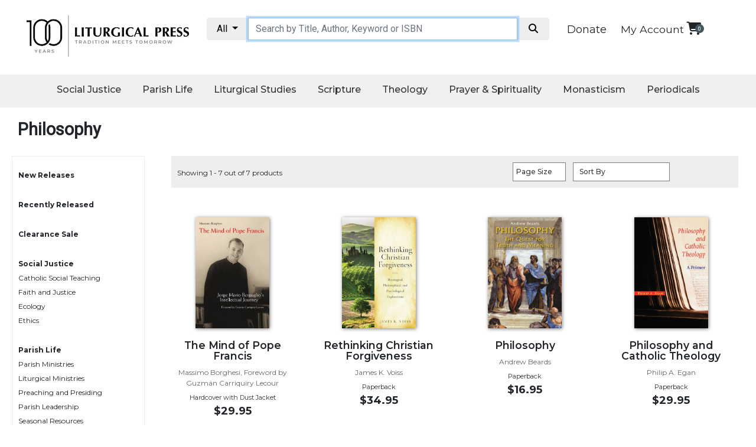

--- FILE ---
content_type: text/html; charset=utf-8
request_url: https://litpress.org/Category/PH/Philosophy
body_size: 23893
content:
<!DOCTYPE html>
<html>
<head>   

        <title>Liturgical Press</title>
            
    <meta name="msvalidate.01" content="2D09CCD4C6E6A04032C581A9D23E9A4C" />
    <link rel="apple-touch-icon" sizes="180x180" href="https://cdnlp.blob.core.windows.net/litpress/images/favicons/apple-touch-icon.png">
    <link rel="icon" type="image/png" href="https://cdnlp.blob.core.windows.net/litpress/images/favicons/favicon-32x32.png" sizes="32x32">
    <link rel="icon" type="image/png" href="https://cdnlp.blob.core.windows.net/litpress/images/favicons/favicon-16x16.png" sizes="16x16">
    <link rel="manifest" href="https://cdnlp.blob.core.windows.net/litpress/images/favicons/manifest.json" type="application/json" crossorigin="anonymous">
    <link rel="mask-icon" href="https://cdnlp.blob.core.windows.net/litpress/images/favicons/safari-pinned-tab.svg" color="#5bbad5">
    <link rel="shortcut icon" href="https://cdnlp.blob.core.windows.net/litpress/images/favicons/favicon.ico">
    <meta name="msapplication-config" content="https://cdnlp.blob.core.windows.net/litpress/images/favicons/browserconfig.xml">
    <meta name="theme-color" content="#ffffff">
    <meta http-equiv="content-type" content="text/html; charset=utf-8" /> 
    <meta name="viewport" content="width=device-width, initial-scale=1.0" />

    
    <!-- Google Tag Manager -->
    <script>
(function(w,d,s,l,i){w[l]=w[l]||[];w[l].push({'gtm.start':
new Date().getTime(),event:'gtm.js'});var f=d.getElementsByTagName(s)[0],
j=d.createElement(s),dl=l!='dataLayer'?'&l='+l:'';j.async=true;j.src=
'https://www.googletagmanager.com/gtm.js?id='+i+dl;f.parentNode.insertBefore(j,f);
})(window,document,'script','dataLayer','GTM-WZBBZFV');</script>
    <!-- End Google Tag Manager -->


    <link href="/bundles/lpcss?v=RWKg1a2Ce9Q4LJYgBrvCJQ0HgUcIdiObFtZ04zIz6do1" rel="stylesheet"/>

    <script src="/bundles/lpscripts?v=G4z4U0PIBFvaMr7AaI0GNdrJSjjnAukucPFC5mdpEUM1"></script>

    

    

        <meta name="Description" content="Philosophy Books to Buy Online from Liturgical Press" />
        <link rel="canonical" href="https://litpress.org/Category/PH/Philosophy" />


    

    <!-- Facebook Pixel Code -->
    
    <!-- End Facebook Pixel Code -->
</head>

<body>
<!-- Google Tag Manager (noscript) -->
<noscript><iframe src='https://www.googletagmanager.com/ns.html?id=GTM-WZBBZFV'
height="0" width="0" style="display:none;visibility:hidden"></iframe></noscript>
<!-- End Google Tag Manager (noscript) -->



<link href="https://litpress.org/bundles/lpcss?v=RWKg1a2Ce9Q4LJYgBrvCJQ0HgUcIdiObFtZ04zIz6do1" rel="stylesheet" />

<link href='https://maxcdn.bootstrapcdn.com/bootstrap/4.0.0/css/bootstrap.min.css' rel='stylesheet' />


<script src="https://cdnjs.cloudflare.com/ajax/libs/popper.js/1.11.0/umd/popper.min.js" integrity="sha384-b/U6ypiBEHpOf/4+1nzFpr53nxSS+GLCkfwBdFNTxtclqqenISfwAzpKaMNFNmj4" crossorigin="anonymous"></script>
<script src='https://cdnjs.cloudflare.com/ajax/libs/twitter-bootstrap/4.0.0/js/bootstrap.min.js'></script>


<link rel="preconnect" href="https://fonts.googleapis.com">
<link rel="preconnect" href="https://fonts.gstatic.com" crossorigin>
<link href="https://fonts.googleapis.com/css2?family=Montserrat:ital,wght@0,100;0,200;0,300;0,400;0,500;0,600;0,700;0,800;0,900;1,100;1,200;1,300;1,400;1,500;1,600;1,700;1,800;1,900&family=Noto+Sans:ital,wght@0,400;0,700;1,400;1,700&family=Roboto&display=swap" rel="stylesheet">


<link href='https://stackpath.bootstrapcdn.com/font-awesome/4.7.0/css/font-awesome.min.css' rel='stylesheet' />

<link href="https://cdnjs.cloudflare.com/ajax/libs/font-awesome/6.7.2/css/all.min.css" rel='stylesheet' />

<style>
    .monty {
        font-family: 'Montserrat';
    }

    .robo {
        font-family: 'Roboto';
    }

    .bg_lpred {
        background-color: #8A181D;
    }

    .fg_white {
        color: white;
    }

    .tac {
        text-align: center;
    }

    .tar {
        text-align: right;
    }

    .tal {
        text-align: left;
    }

    .bolded {
        font-weight: bold;
    }


    #announcement_bar {
        padding: 12px;
        font-size: 14px;
        position: relative;
        box-sizing: border-box;
    }

    .sect21 {
        width: 100%;
        margin: 0 auto;
        max-width: 1240px;
        clear: both;
        box-sizing: border-box;
        padding: 20px 0px 20px 0px;
    }

    .container {
        max-width: 1220px;
    }


    a {
        font-size: 1.1rem;
        color: #343a40;
    }

        a.cart:hover {
            text-decoration: none;
            color: #d60e96;
        }

        a.cart .cart-basket {
            font-size: .6rem;
            position: absolute;
            top: -6px;
            right: -5px;
            width: 15px;
            height: 15px;
            color: #fff;
            background-color: #418deb;
            border-radius: 50%;
            vertical-align: middle;
        }

    #catContainer {
        width: 225px;
        float: left;
        padding: 10px;
        border: 1px solid #eee;
        line-height: 2;
    }

        #catContainer b {
            display: inline-block;
            margin-top: 10px;
        }

    .hdcol {
        padding-left: 20px;
        padding-bottom: 20px;
        padding-right: 20px;
        margin-top: 20px;
    }

        .hdcol h2 {
            font-size: 24px;
        }

    .colImg {
        height: 200px;
        display: block;
        margin: 0 auto 10px auto;
    }

    .titles_row {
        border-bottom: 1px solid #eee;
        font-size: 14px;
        text-align: center;
        padding-bottom: 30px;
    }

    .salink {
        color: inherit;
        text-decoration: underline;
        font-size: 14px;
        display: inline-block;
        margin-top: 20px;
    }

    .topArea .col-12 {
        padding: 10px 15px;
    }


    @media screen and (max-width:600px) {
        #catContainer {
            display: none;
        }
    }

    #searchInput {
        max-width: unset !important;
        padding: .375rem .75rem !important;
        font-size: 1rem !important;
        height: auto !important
    }
</style>



<link rel="stylesheet" href="https://cdnlp.blob.core.windows.net/litpress/sitecssnscripts/swiper.css" />

<style>
    .jumbotron {
        margin-top: 20px;
    }

    .swiper {
        width: 100%;
        height: 100%;
    }

    .swiper-slide {
        text-align: center;
        font-size: 18px;
        background: #fff;
        /* Center slide text vertically */
        display: -webkit-box;
        display: -ms-flexbox;
        display: -webkit-flex;
        display: flex;
        -webkit-box-pack: center;
        -ms-flex-pack: center;
        -webkit-justify-content: center;
        justify-content: center;
        -webkit-box-align: center;
        -ms-flex-align: center;
        -webkit-align-items: center;
        align-items: center;
    }

        .swiper-slide img {
            display: block;
            width: 100%;
            height: 100%;
            object-fit: cover;
        }
</style>







<!--
        <link rel="stylesheet" href="https://cdn.jsdelivr.net/npm/bootstrap@5.1.1/dist/css/bootstrap.min.css" integrity="sha384-F3w7mX95PdgyTmZZMECAngseQB83DfGTowi0iMjiWaeVhAn4FJkqJByhZMI3AhiU" crossorigin="anonymous">
    <link href="fa/css/all.css" rel="stylesheet">
-->



<style>
    .bar1, .bar2, .bar3 {
        background-color: #333;
    }

    #nav_wrap {
    }

    #logoMobile {
    }

    #cartMobile {
    }

    #searchMobile {
        display: none;
    }

    #topBarMobile {
        display: none;
        flex-direction: row;
        flex-wrap: nowrap;
        justify-content: space-between;
        padding: 10px;
    }

    @media screen and (max-width: 890px) {
        .navicon {
            display: inline-block;
        }

        #topBarMobile {
            display: flex;
        }

        #searchMobile {
            display: block;
        }

        #myTopnav {
            display: none;
        }

        #deskNav {
            display: none;
        }
    }
</style>

<!--top area mobile-->
<div id="topBarMobile">
    <div id="nav_wrap">
        <div class="navicon">
            <div class="bar1"></div>
            <div class="bar2"></div>
            <div class="bar3"></div>
        </div>
    </div>

    <div id="logoMobile">
        <a href="/Home"><img loading="lazy" src='https://cdnlp.blob.core.windows.net/litpress/images/layout/logo100.jpg' style='width:100%;max-width:250px;padding-top:5px' alt="Liturgical Press" /></a>
    </div>

    <div id="cartMobile" style="padding-top:10px;padding-right:10px;text-align:right"> 
        <div id="donateWrapM" style="display:block">
            <a class="monty" style="margin-right:20px;padding-top:0px;padding-bottom:1px;font-size:18px;color:inherit" href="/Donate">Donate</a>
        </div>
        <a href="/Cart" class="cart position-relative d-inline-flex" style="margin-right:41px;" aria-label="View your shopping cart">
            <i class="fas fa fa-shopping-cart fa-lg"></i>
            <span id="cbm" class="cart-basket d-flex align-items-center justify-content-center" style="background-color:#435760">
                <script>
                    $(document).ready(function () {
                        $('#cbm').text($('#cbd').text());
                    });
                </script>
            </span>
        </a>

    </div>
</div>

<div id="searchMobile" style="padding:12px;">
    <div class="container ctSearchMB">
        <div class="row">
            <div class="col-12">
                <div class="input-group">
                    <div class="input-group-btn search-panelMB">
                        <button type="button" class="btn btn-default dropdown-toggle" data-toggle="dropdown" style="background:#eee;color:black;">
                            <span id="search_conceptMB">All</span> <span class="caret"></span>
                        </button>
                        <ul class="dropdown-menu scrollable-dropdown" role="menu">
                            <li id="s_allMB"><a filter='' href="#">All</a></li>
                            <li id="s_tdMB"><a filter='TD' href="#">Give Us This Day</a></li>
                            <li id="s_lrMB"><a filter='LR' href="#">Little Rock Scripture</a></li>
                            <li id="s_musicMB"><a filter='music' href="#">Music</a></li>
                            <li id="s_spMB"><a filter='SP' href="#">Spanish</a></li>
                            <li id="s_sjbMB"><a filter='SJB' href="#">The Saint John's Bible</a></li>
                            <li id="s_cpMB"><a filter='CP' href="#">Cistercian</a></li>
                            <li id="s_wcsMB"><a filter='WCS' href="#">Wisdom Commentary</a></li>
                            <li id="s_onsaleMB"><a filter='onsale' href="#">On Sale</a></li>

                        </ul>
                    </div>
                    <input type="hidden" name="search_paramMB" value="all" id="search_paramMB">
                    <input type="text" class="form-control" name="xMB" id="searchInputMB" placeholder="Search by Title, Author, Keyword or ISBN" style="margin-top:0px">
                    <span class="input-group-btn">
                        <button style="background:#eee;color:black" id='searchBtnMB' class="btn btn-default" type="button" data-href='/Products/Search?query=queryValue&amp;filter=filterValue'>
                            <i class="fa fa-search fa-fw"></i>
                        </button>
                    </span>
                </div>
            </div>
        </div>
    </div>
</div>

<!--end top area mobile-->




<style>
    .bar1, .bar2, .bar3 {
        height: 3px;
        margin-top: 11px;
        margin-bottom: 12px;
    }

    .navmb {
        text-align: center;
    }

        .navmb:after {
            content: '';
            display: block;
            margin: 20px auto;
            width: 60%;
            height: 1px;
            border-bottom: 1px solid #ccc;
        }

    #mbsubmenu {
        width: 95%;
        margin: 0 auto;
        padding-top: 20px;
        padding-bottom: 20px;
    }

        #mbsubmenu .navmb {
            color: white !important;
        }

            #mbsubmenu .navmb:after {
                border-bottom: 1px solid #333;
            }

    .navlink {
        margin: 0px 0px 10px 10px !important;
    }
</style>



<div id="mySidenav" class="sidenav bg_white fg_charcoal monty" style="box-shadow:0 0 10px #333">
    <a class="navlink" href='/MyAccount'>My Account</a>
    <br />

    <div class="navLinkHead" style="margin-left:10px;font-weight:bold;font-size:22px">Social Justice</div>
    <a class="navlink" href='/Category/CSTE/catholic-social-teaching'>Catholic Social Teaching </a>
    <a class="navlink" href='/Category/JUFA/faith-and-justice'>Faith and Justice</a>
    <a class="navlink" href="/Category/ECOL/ecology">Ecology</a>
    <a class="navlink" href='/Category/ETHI/ethics'>Ethics</a>


    <div class="navLinkHead" style="margin-left:10px;font-weight:bold;font-size:22px">Parish Life</div>
    <a class='navlink' href='/Category/PMIN/parish-ministries'>Parish Ministries</a>
    <a class='navlink' href='/Category/LMIN/liturgical-ministries'>Liturgical Ministries</a>
    <a class='navlink' href='/Category/PANP/preaching-and-presiding'>Preaching and Presiding</a>
    <a class='navlink' href='/Category/PARL/parish-leadership'>Parish Leadership</a>
    <a class='navlink' href='/Category/SEAR/seasonal-resources'>Seasonal Resources</a>
    <a class='navlink' href='/Category/LRE/worship-resources'>Worship Resources</a>
    <a class='navlink' href='/Category/SACP/sacramental-preparation'>Sacramental Preparation</a>
    <a class='navlink' href='/Category/RITB/ritual-books'>Ritual Books</a>
    <a class='navlink' href='/Music'>Music</a>


    <div class="navLinkHead" style="margin-left:10px;font-weight:bold;font-size:22px">Liturgical Studies</div>
    <a class='navlink' href='/Category/LITT/liturgical-theology'>Liturgical Theology</a>
    <a class='navlink' href='/Category/LITC/liturgy-of-the-church'>The Liturgy of the Church</a>
    <a class='navlink' href="/Category/LISA/liturgy-and-sacraments">Liturgy and Sacraments</a>
    <a class='navlink' href='/Category/LITH/liturgy-in-history'>Liturgy in History</a>



    <div class="navLinkHead" style="margin-left:10px;font-weight:bold;font-size:22px">
        Scripture
        <!--<i class="fa fa-caret-down"></i>-->
    </div>
    <a class='navlink' href="/Category/BISP/biblical-spirituality">Biblical Spirituality</a>
    <a class='navlink' href="/Category/OTS/old-testament-scholarship">Old Testament Scholarship</a>
    <a class='navlink' href="/Category/NTS/new-testament-scholarship">New Testament Scholarship</a>
    <a class='navlink' href="/wisdom-commentary-series">Wisdom Commentary</a>
    <a class='navlink' href="/little-rock-scripture-study">Little Rock Scripture Study</a>
    <a class='navlink' href="/SJB">The Saint John's Bible</a>


    <div class="navLinkHead" style="margin-left:10px;font-weight:bold;font-size:22px">
        Theology
        <!--<i class="fa fa-caret-down"></i>-->
    </div>
    <a class='navlink' href="/Category/ECC/ecclesiology-and-ecumenism">Ecclesiology and Ecumenism</a>
    <a class='navlink' href="/Category/CHCU/church-and-culture">Church and Culture</a>
    <a class='navlink' href="/Category/SACT/sacramental-theology">Sacramental Theology </a>
    <a class='navlink' href="/Category/SYST/Systematic-Theology">Systematic Theology </a>
    <a class='navlink' href="/Category/HIST/Theology-in-History">Theology in History</a>
    <a class='navlink' href="/Category/ATA/Aesthetics-and-the-Arts">Aesthetics and the Arts</a>


    <div class="navLinkHead" style="margin-left:10px;font-weight:bold;font-size:22px">
        Prayer & Spirituality
        <!--<i class="fa fa-caret-down"></i>-->
    </div>
    <a class='navlink' href="/Category/P/prayer">Prayer</a>
    <a class='navlink' href="/Category/LOTH/Liturgy-of-the-Hours">
        Liturgy of the Hours
    </a>
    <a class='navlink' href="/Category/SPI/Spirituality">Spirituality</a>
    <a class='navlink' href="/Category/BH/Biography-Hagiography">Biography/Hagiography </a>
    <a class='navlink' href="/Category/DR/daily-reflections">Daily Reflections</a>
    <a class='navlink' href="/Category/SDC/spiritual-direction-counseling">Spiritual Direction/Counseling</a>
    <a class='navlink' href="https://giveusthisday.org" target="_blank" rel="nofollow"><i>Give Us This Day</i></a>


    <div class="navLinkHead" style="margin-left:10px;font-weight:bold;font-size:22px">
        Monasticism
        <!--<i class="fa fa-caret-down"></i>-->
    </div>
    <a class='navlink' href="/Category/B/Benedictine-Spirituality">Benedictine Spirituality </a>
    <a class='navlink' href="/CP">Cistercian </a>
    <a class='navlink' href="/Category/ROSB/rule-of-saint-benedict-and-other-rules">Rule of Saint Benedict and Other Rules</a>
    <a class='navlink' href="/Category/LEDI/lectio-divina">Lectio Divina</a>
    <a class='navlink' href="/Category/MOST/monastic-studies">Monastic Studies</a>
    <a class='navlink' href="/Category/S-MID/monastic-interreligious-dialogue">Monastic Interreligious Dialogue</a>
    <a class='navlink' href="/Category/OBL/oblates">Oblates</a>
    <a class='navlink' href="/Category/MOIH/monasticism-in-history">Monasticism in History</a>
    <a class='navlink' href="/Category/THME/thomas-merton">Thomas Merton</a>
    <a class='navlink' href="/Category/RLD/religious-life-discipleship">Religious Life/Discipleship</a>




    <div class="navLinkHead" style="margin-left:10px;font-weight:bold;font-size:22px">
        Periodicals
        <!--<i class="fa fa-caret-down"></i>-->
    </div>
    <a class='navlink' href="https://giveusthisday.org" target="_blank" rel="nofollow"><i>Give Us This Day</i></a>
    <a class='navlink' href="http://journalworship.org" target="_blank" rel="nofollow"><i>Worship</i></a>
    <a class='navlink' href="https://thebibletoday.org" target="_blank" rel="nofollow"><i>The Bible Today</i></a>

    <a class='navlink' href="https://cistercian-studies-quarterly.org/" target="_blank" rel="nofollow"><i>Cistercian Studies Quarterly</i></a>
    <a class='navlink' href="/loose-leaf-lectionary/index"><i>Loose-Leaf Lectionary</i></a>
    <a class="navlink" href="/Missals-For-Mass/Index"><i>Celebrating the Eucharist</i></a>
    <a class='navlink' href="/Bulletins/Index">Bulletins</a>

</div>




<script>
    $(document).ready(function () {
        //MOBILE NAV EVENTS
        $('.navicon').click(function () {
            $('#mySidenav').toggleClass('navopen');
            $(this).toggleClass('change');
        });
    });

    $(window).resize(function () {
        if ($('.navicon').css('display') == 'none') {
            $('#mySidenav').removeClass('navopen');
            $('.navicon').removeClass('change');
        }
    });
</script>

<style>
    ul.dropdown-menu li a {
        color: inherit
    }
</style>



<!--logo and search section-->
<div class='sect21' id="deskNav">
    <div class="container topArea">
        <div class="row">
            <div class="col-12 col-lg-3 col-md-3">
                <a href="/Home"><img loading="lazy" src='https://cdnlp.blob.core.windows.net/litpress/images/layout/logo100.jpg' style='width:100%;max-width:300px;margin-top:-4px' alt="Liturgical Press" /></a>
            </div>


            <div class="col-lg-6 col-12 col-md-6" style="padding:0">
                <div class="container ctSearch">
                    <div class="row">
                        <div class="col-12">
                            <div class="input-group">
                                <div class="input-group-btn search-panel">
                                    <button type="button" class="btn btn-default dropdown-toggle" data-toggle="dropdown" style="background:#eee;color:black;">
                                        <span id="search_concept">All</span> <span class="caret"></span>
                                    </button>
                                    <ul class="dropdown-menu scrollable-dropdown" role="menu">
                                        <li id="s_all"><a filter='' href="#">All</a></li>
                                        <li id="s_td"><a filter='TD' href="#">Give Us This Day</a></li>
                                        <li id="s_lr"><a filter='LR' href="#">Little Rock Scripture</a></li>
                                        <li id="s_music"><a filter='music' href="#">Music</a></li>
                                        <li id="s_sp"><a filter='SP' href="#">Spanish</a></li>
                                        <li id="s_sjb"><a filter='SJB' href="#">The Saint John's Bible</a></li>
                                        <li id="s_cp"><a filter='CP' href="#">Cistercian</a></li>
                                        <li id="s_wcs"><a filter='WCS' href="#">Wisdom Commentary</a></li>
                                        <li id="s_onsale"><a filter='onsale' href="#">On Sale</a></li>
                                    </ul>
                                </div>
                                <input type="hidden" name="search_param" value="all" id="search_param">
                                <input type="text" class="form-control" name="x" id="searchInput" placeholder="Search by Title, Author, Keyword or ISBN" style="margin-top:0px;">
                                <span class="input-group-btn">
                                    <button style="background:#eee;color:black" id='searchBtn' class="btn btn-default" type="button" data-href='/Products/Search?query=queryValue&amp;filter=filterValue'>
                                        <i class="fa fa-search fa-fw"></i>
                                    </button>
                                </span>
                            </div>
                        </div>
                    </div>
                </div>
            </div>


            <style>
                .cart, .headerLink {
                    color: inherit;
                }

                    .cart:hover, .fa-shopping-cart:hover, .cart-basket:hover {
                        color: #8A181D !important;
                    }
            </style>
            <div class="col-lg-3 col-12 col-md-3 tar-sm-l">
                <div id="cartInfo">
                            <div id="donateWrap" style="display:inline-block;margin-top:7px">
                                <a class="monty" style="color:inherit;margin-right:20px;padding-top:0px;padding-bottom:1px;font-size:18px;" href="/Donate">Donate</a>
                            </div>

                    <span class='monty' style='font-size:14px'><a class="headerLink" href="/MyAccount">My Account</a></span>

                    <a href="/Cart" class="cart position-relative d-inline-flex" aria-label="View your shopping cart">
                        <i class="fas fa fa-shopping-cart fa-lg"></i>
                        <span id="cbd" class="cart-basket d-flex align-items-center justify-content-center" style="background-color:#435760">
0
                        </span>
                    </a>
                </div>


            </div>
        </div>
    </div>
</div>

<script>
    $(document).ready(function (e) {
        $('.search-panel .dropdown-menu').find('a').click(function (e) {
            e.preventDefault();
            var param = $(this).attr("href").replace("#", "");
            var concept = $(this).text();
            var filter = $(this).attr('filter');
            //alert(filter);
            $('.search-panel span#search_concept').text(concept);
            $('.input-group #search_param').val(filter);
        });
    });

    $(document).ready(function (e) {
        $('.search-panelMB .dropdown-menu').find('a').click(function (e) {
            e.preventDefault();
            var param = $(this).attr("href").replace("#", "");
            var concept = $(this).text();
            var filter = $(this).attr('filter');
            //alert(filter);
            $('.search-panelMB span#search_conceptMB').text(concept);
            $('.input-group #search_paramMB').val(filter);
        });
    });
</script>

<script>
    function navFunction() {
        var x = document.getElementById("myTopnav");
        if (x.className === "topnav") {
            x.className += " responsive";
        } else {
            x.className = "topnav";
        }
    }

    function SetSearchFilter(f) {
        f = f.toLowerCase();

        var selector = '#s_' + f;
        var MBSelector = '#s_' + f + 'MB';

        $('#search_concept').html("Little Rock Scripture");
        $('#search_param').val("LR");
        $('#search_paramMB').val("LR");
        $('#s_lr').insertBefore('#s_all');

        $('#search_conceptMB').html("Little Rock Scripture");
        $('#search_paramMB').val("LR");
        $('#s_lrMB').insertBefore('#s_allMB');

        if (f == "" || f == "all") {
            $('#search_concept').html("All");
            $('#search_conceptMB').html("All");
            $('#search_param').val("All");
            $('#search_paramMB').val("All");
        }
        else if (f == "td") {
            $('#search_concept').html("Give Us This Day");
            $('#search_conceptMB').html("Give Us This Day");
            $('#search_param').val("TD");
            $('#search_paramMB').val("TD");
        }
        else if (f == "lr") {
            $('#search_concept').html("Little Rock Scripture");
            $('#search_conceptMB').html("Little Rock Scripture");
            $('#search_param').val("LR");
            $('#search_paramMB').val("LR");
        }
        else if (f == "sp") {
            $('#search_concept').html("Spanish");
            $('#search_conceptMB').html("Spanish");
            $('#search_param').val("SP");
            $('#search_paramMB').val("SP");
        }
        else if (f == "cp") {
            $('#search_concept').html("Cistercian");
            $('#search_conceptMB').html("Cistercian");
            $('#search_param').val("CP");
            $('#search_paramMB').val("CP");
        }
        else if (f == "onsale") {
            $('#search_concept').html("On Sale");
            $('#search_conceptMB').html("On Sale");
            $('#search_param').val("onsale");
            $('#search_paramMB').val("onsale");
        }
        else if (f == "music") {
            $('#search_concept').html("Music");
            $('#search_conceptMB').html("Music");
            $('#search_param').val("music");
            $('#search_paramMB').val("music");
        }
        else if (f == "wcs") {
            $('#search_concept').html("Wisdom Commentary");
            $('#search_conceptMB').html("Wisdom Commentary");
            $('#search_param').val("WCS");
            $('#search_paramMB').val("WCS");
        }
        else {
            $('#search_concept').html("All");
            $('#search_conceptMB').html("All");
        }
    }

    function GetCurrentSiteSearch() {
        var loc = window.location.href.toLowerCase();

        if (loc.includes("litpress.org/lr") || loc.includes("devsmm.com/lr") || loc.includes("litpress.org/little-rock") || loc.includes("devsmm.com/little-rock")) {
            return "LR";
        }
        else if (loc.includes("litpress.org/cp") || loc.includes("devsmm.com/cp") || loc.includes("litpress.org/cistercian-pu") || loc.includes("devsmm.com/cistercian-pu")) {
            return "CP";
        }
        else if ((loc.includes("litpress.org/wcs") || loc.includes("devsmm.com/wcs") || loc.includes("litpress.org/wisdom-com") || loc.includes("devsmm.com/wisdom-com"))) {
            return "WCS";
        }
        else if ((loc.includes("litpress.org/sjb") || loc.includes("devsmm.com/sjb") || loc.includes("litpress.org/the-saint-j") || loc.includes("devsmm.com/the-saint-j"))) {
            return "SJB";
        }
        else if ((loc.includes("litpress.org/music") || loc.includes("devsmm.com/music"))) {
            return "music";
        }
        else if ((loc.includes("litpress.org/spanish") || loc.includes("devsmm.com/spanish"))) {
            return "SP";
        }
        else {
            return "";
        }
    }

    $(document).ready(function () {
        $('#searchBtn').click(function () {
            var value = $("#searchInput").val().trim();
            if (value == "" || value == null)
                return;

            var filter = "";

            filter = $('.input-group #search_param').val();

            location.href = $(this).attr('data-href').replace("queryValue", value.toLowerCase()).replace("filterValue", filter);
        });

        var curUrlLocation = window.location.href;

        if (curUrlLocation.toLowerCase().includes("products/search")) {
            var urlParamsS;
            (window.onpopstate = function () {
                var match,
                    pl = /\+/g,  // Regex for replacing addition symbol with a space
                    search = /([^&=]+)=?([^&]*)/g,
                    decode = function (s) { return decodeURIComponent(s.replace(pl, " ")); },
                    query = window.location.search.substring(1);

                urlParamsS = {};
                while (match = search.exec(query))
                    urlParamsS[decode(match[1])] = decode(match[2]);
            })();

            if ("filter" in urlParamsS) {
                var sFilter = urlParamsS['filter'];

                SetSearchFilter(sFilter);
            }
        }
        else {
            var curSite = GetCurrentSiteSearch();

            if (curSite == "LR") {
                $('#search_concept').html("Little Rock Scripture");
                $('#search_param').val("LR");
                $('#s_lr').insertBefore('#s_all');

                $('#search_conceptMB').html("Little Rock Scripture");
                $('#search_paramMB').val("LR");
                $('#s_lrMB').insertBefore('#s_allMB');
            }
            else if (curSite == "CP") {
                $('#search_concept').html("Cistercian");
                $('#search_param').val("CP");
                $('#s_cp').insertBefore('#s_all');

                $('#search_conceptMB').html("Cistercian");
                $('#search_paramMB').val("CP");
                $('#s_cpMB').insertBefore('#s_allMB');
            }
            else if (curSite == "WCS") {
                $('#search_concept').html("Wisdom Commentary");
                $('#search_param').val("WCS");
                $('#s_wcs').insertBefore('#s_all');

                $('#search_conceptMB').html("Wisdom Commentary");
                $('#search_paramMB').val("WCS");
                $('#s_wcsMB').insertBefore('#s_allMB');
            }
            else if (curSite == "SJB") {
                $('#search_concept').html("Saint Johns Bible");
                $('#search_param').val("SJB");
                $('#s_sjb').insertBefore('#s_all');

                $('#search_conceptMB').html("Saint Johns Bible");
                $('#search_paramMB').val("SJB");
                $('#s_sjbMB').insertBefore('#s_allMB');
            }
            else if (curSite == "music") {
                $('#search_concept').html("Music");
                $('#search_param').val("music");
                $('#s_music').insertBefore('#s_all');

                $('#search_conceptMB').html("Music");
                $('#search_paramMB').val("music");
                $('#s_musicMB').insertBefore('#s_allMB');
            }
            else if (curSite == "SP") {
                $('#search_concept').html("Spanish");
                $('#search_param').val("SP");
                $('#s_sp').insertBefore('#s_all');

                $('#search_conceptMB').html("Spanish");
                $('#search_paramMB').val("SP");
                $('#s_spMB').insertBefore('#s_SPMB');
            }
        }


        $('#searchInput').keydown(function (e) {
            $(this).css('font-style', 'normal');

            if (e.keyCode == 13) {
                if ($(this).val().trim() != '') {
                    $('#searchBtn').click();
                }
            }
        });

        $('#searchBtnMB').click(function () {
            var value = $("#searchInputMB").val().trim();
            if (value == "" || value == null)
                return;

            var filter = "";

            filter = $('.input-group #search_paramMB').val();

            location.href = $(this).attr('data-href').replace("queryValue", value).replace("filterValue", filter);

            location.href = $(this).attr('data-href').replace("queryValue", value).replace("filterValue", filter);
        });

        $('#searchInputMB').keydown(function (e) {
            $(this).css('font-style', 'normal');

            if (e.keyCode == 13) {
                if ($(this).val().trim() != '') {
                    $('#searchBtnMB').click();
                }
            }
        });
    })
</script>

<style>
    ul.dropdown-menu li {
        padding: 5px 10px 5px 10px;
    }

        ul.dropdown-menu li a {
            font-size: 13px;
        }

    .scrollable-dropdown {
        height: auto;
        overflow-x: hidden;
    }
</style>



<script>

    $(document).ready(function () {
        $('.drop_nb_btn').click(function () {
            //alert();
            $(this).next('.drop_nb_down-content').toggle();
        });
    });
</script>



<!--DD Nav bar-->
<style>
    .topnav {
        background-color: #F0F0F0; /* #DFDFDF;*/
        box-sizing: border-box;
        text-align: center;
        margin: 0 auto;
        min-height: 56px;
        height: auto;
    }

        .topnav * {
            font-family: 'Montserrat';
        }

        .topnav a {
            display: inline-block;
            color: #333;
            text-align: center;
            padding: 14px 16px;
            text-decoration: none;
            font-size: 16px;
            box-sizing: border-box;
            font-weight: 500;
            transition: 0.3s;
        }

        .topnav .icon {
            display: none;
        }

    .drop_nb_btn {
        display: inline-block;
    }

    .drop_nb_down {
        display: inline-block;
        transition: 0.3s;
    }


        .drop_nb_down .drop_nb_btn {
            font-size: 16px;
            border: none;
            outline: none;
            color: #333;
            padding: 14px 16px;
            background-color: inherit;
            font-family: inherit;
            font-weight: 500;
            text-align: center;
            transition: 0.3s;
        }

    .drop_nb_down-content {
        display: none;
        position: absolute;
        background-color: #F0F0F0;
        min-width: 160px;
        z-index: 999999;
        transition: 0.3s;
    }

        .drop_nb_down-content a {
            float: none;
            color: black;
            padding: 12px 16px;
            text-decoration: none;
            display: block;
            text-align: left;
            font-weight: 400;
            font-size: 13px;
            transition: 0.3s;
        }

    .topnav a:hover {
        text-decoration: none;
    }

    .topnav a:hover, .drop_nb_down:hover .drop_nb_btn {
        color: #8A181D;
        border-bottom: 3px solid #8A181D;
    }

    .drop_nb_down-content a:hover {
        color: #8A181D;
        border: none;
        background: #DFDFDF;
    }


    @media screen and (min-width:891px) {
        .drop_nb_down:hover .drop_nb_down-content {
            display: block;
        }
    }




    @media screen and (max-width: 890px) {


        .topnav a:not(:first-child), .drop_nb_down .drop_nb_btn {
            display: none;
        }

        #first {
            display: none;
        }

        .topnav a.icon {
            float: left;
            display: block;
        }
    }

    @media screen and (max-width: 890px) {
        .topnav.responsive {
            position: relative;
            height: auto;
        }
            /*.topnav.responsive .icon {
        position: absolute;
        right: 0;
        top: 0;
      }*/
            .topnav.responsive a {
                float: none;
                display: block;
                text-align: left;
            }

            .topnav.responsive .drop_nb_down {
                float: none;
                text-align: left;
                display: block;
            }

            .topnav.responsive .drop_nb_down-content {
                position: relative;
            }

            .topnav.responsive .drop_nb_down .drop_nb_btn {
                display: block;
                width: 100%;
                text-align: left;
            }



        .drop_nb_down-content a {
            margin-left: 10px;
        }
    }
</style>

<div class="topnav" id="myTopnav">
    <div class='drop_nb_down'>
        <button class='drop_nb_btn' style="cursor:pointer !important">Social Justice</button>
        <div class='drop_nb_down-content'>
            <a href='/Category/CSTE/catholic-social-teaching'>Catholic Social Teaching </a>
            <a href='/Category/JUFA/faith-and-justice'>Faith and Justice</a>
            <a href="/Category/ECOL/ecology">Ecology</a>
            <a href='/Category/ETHI/ethics'>Ethics</a>
        </div>
    </div>


    <div class='drop_nb_down'>
        <button class='drop_nb_btn'>Parish Life</button>
        <div class='drop_nb_down-content'>
            <a href='/Category/PMIN/parish-ministries'>Parish Ministries</a>
            <a href='/Category/LMIN/liturgical-ministries'>Liturgical Ministries</a>
            <a href='/Category/PANP/preaching-and-presiding'>Preaching and Presiding</a>
            <a href='/Category/PARL/parish-leadership'>Parish Leadership</a>
            <a href='/Category/SEAR/seasonal-resources'>Seasonal Resources</a>
            <a href='/Category/LRE/worship-resources'>Worship Resources</a>
            <a href='/Category/SACP/sacramental-preparation'>Sacramental Preparation</a>
            <a href='/Category/RITB/ritual-books'>Ritual Books</a>
            <a href='/Music'>Music</a>
            <a href='/Missals-For-Mass/Index'>Missals for Mass</a>
        </div>
    </div>

    <div class='drop_nb_down'>
        <button class='drop_nb_btn'>Liturgical Studies</button>
        <div class='drop_nb_down-content'>
            <a href='/Category/LITT/liturgical-theology'>Liturgical Theology</a>
            <a href='/Category/LITC/liturgy-of-the-church'>The Liturgy of the Church</a>
            <a href="/Category/LISA/liturgy-and-sacraments">Liturgy and Sacraments</a>
            <a href='/Category/LITH/liturgy-in-history'>Liturgy in History</a>
        </div>
    </div>


    <div class="drop_nb_down">
        <button class="drop_nb_btn">
            Scripture
            <!--<i class="fa fa-caret-down"></i>-->
        </button>
        <div class="drop_nb_down-content">
            <a href="/Category/BISP/biblical-spirituality">Biblical Spirituality</a>
            <a href="/Category/OTS/old-testament-scholarship">Old Testament Scholarship</a>
            <a href="/Category/NTS/new-testament-scholarship">New Testament Scholarship</a>
            <a href="/wisdom-commentary-series">Wisdom Commentary</a>
            <a href="/little-rock-scripture-study">Little Rock Scripture Study</a>
            <a href="/SJB">The Saint John's Bible</a>
        </div>
    </div>



    <div class="drop_nb_down">
        <button class="drop_nb_btn">
            Theology
            <!--<i class="fa fa-caret-down"></i>-->
        </button>
        <div class="drop_nb_down-content">
            <a href="/Category/ECC/ecclesiology-and-ecumenism">Ecclesiology and Ecumenism</a>
            <a href="/Category/CHCU/church-and-culture">Church and Culture</a>
            <a href="/Category/SACT/sacramental-theology">Sacramental Theology </a>
            <a href="/Category/SYST/Systematic-Theology">Systematic Theology </a>
            <a href="/Category/HIST/Theology-in-History">Theology in History</a>
            <a href="/Category/ATA/Aesthetics-and-the-Arts">Aesthetics and the Arts</a>
        </div>
    </div>



    <div class="drop_nb_down">
        <button class="drop_nb_btn">
            Prayer & Spirituality
            <!--<i class="fa fa-caret-down"></i>-->
        </button>
        <div class="drop_nb_down-content">
            <a href="/Category/P/prayer">Prayer</a>
            <a href="/Category/LOTH/Liturgy-of-the-Hours">
                Liturgy of the Hours
            </a>
            <a href="/Category/SPI/Spirituality">Spirituality</a>
            <a href="/Category/BH/Biography-Hagiography">Biography/Hagiography </a>
            <a href="/Category/DR/daily-reflections">Daily Reflections</a>
            <a href="/Category/SDC/spiritual-direction-counseling">Spiritual Direction/Counseling</a>
            <a href="https://giveusthisday.org" target="_blank" rel="nofollow"><i>Give Us This Day</i></a>
        </div>
    </div>



    <div class="drop_nb_down">
        <button class="drop_nb_btn">
            Monasticism
            <!--<i class="fa fa-caret-down"></i>-->
        </button>
        <div class="drop_nb_down-content">
            <a href="/Category/B/Benedictine-Spirituality">Benedictine Spirituality </a>
            <a href="/CP">Cistercian </a>
            <a href="/Category/ROSB/rule-of-saint-benedict-and-other-rules">Rule of Saint Benedict and Other Rules</a>
            <a href="/Category/LEDI/lectio-divina">Lectio Divina</a>
            <a href="/Category/MOST/monastic-studies">Monastic Studies</a>
            <a href="/Category/S-MID/monastic-interreligious-dialogue">Monastic Interreligious Dialogue</a>
            <a href="/Category/OBL/oblates">Oblates</a>
            <a href="/Category/MOIH/monasticism-in-history">Monasticism in History</a>
            <a href="/Category/THME/thomas-merton">Thomas Merton</a>
            <a href="/Category/RLD/religious-life-discipleship">Religious Life/Discipleship</a>
        </div>
    </div>



    <div class="drop_nb_down">
        <button class="drop_nb_btn">
            Periodicals
            <!--<i class="fa fa-caret-down"></i>-->
        </button>
        <div class="drop_nb_down-content">
            <a href="https://giveusthisday.org" target="_blank" rel="nofollow"><i>Give Us This Day</i></a>
            <a href="http://journalworship.org" target="_blank" rel="nofollow"><i>Worship</i></a>
            <a href="https://thebibletoday.org" target="_blank" rel="nofollow"><i>The Bible Today</i></a>

            <a href="https://cistercian-studies-quarterly.org/" target="_blank" rel="nofollow"><i>Cistercian Studies Quarterly</i></a>
            <a href="/loose-leaf-lectionary/index"><i>Loose-Leaf Lectionary</i></a>
            <a href="/Missals-For-Mass/Index"><i>Celebrating the Eucharist</i></a>
            <a href="/Bulletins/Index">Bulletins</a>
        </div>
    </div>

    <a href="javascript:void(0);" style="font-size:15px;" id="myIcon" class="icon" onclick="navFunction()">&#9776;</a>

    
</div>



<script>
    $(document).ready(function () {
        $('#searchInput').focus();
    });
</script>


    <style>#mainbody {padding-top: 200px;}</style>






<div class="sect cfix">


<link href='https://maxcdn.bootstrapcdn.com/bootstrap/4.0.0/css/bootstrap.min.css' rel='stylesheet' />




<link href="/bundles/productpages?v=bFA9FcY06azwY7v1V5d8awQKUv6QP8yoODU8wyoX6n81" rel="stylesheet"/>



<style>
    @media screen and (min-width:768px) {
        .mainProductsWrap {
            margin-left: 250px;
        }
    }
</style>



<div class="htmlBlock" style="max-width:1240px;margin:0 auto;">



</div>


<style>
    #catContainer a {
        font-size: inherit;
        color: inherit;
    }

    .footerLink {
        color: inherit
    }
</style>
<style>
    .container {
        max-width: 1220px;
    }

    .titles_row {
        border-bottom: none;
        font-size: 14px;
        text-align: center;
        padding-bottom: 30px;
    }

    .colImg {
        height: 188px;
        display: block;
        margin: 0 auto 10px auto;
    }

    .container p.reset {
        margin: 0;
        padding: 0;
        line-height: 1;
    }

    .container p.book_author {
        font-size: 12px;
        color: #666667;
        margin-top: 10px;
        line-height: 1.5
    }

    .container p.book_format {
        font-size: 11px;
        color: #333;
        margin-top: 10px;
    }

    .container p.book_price {
        margin-top: 8px;
    }

    .container p.book_title {
        font-weight: 600;
        font-size: 16px;
        margin-top: 20px
    }

    #catContainer {
        width: 225px;
        float: left;
        padding: 10px;
        border: 1px solid #eee;
        line-height: 2;
    }

        #catContainer b {
            display: inline-block;
            margin-top: 10px;
        }

    a.cLink {
        text-decoration: none;
        color: inherit;
        font-size: inherit
    }

        a.cLink:hover {
            text-decoration: underline
        }

        a.cLink.cActive {
            font-weight: 600;
            color: #8A181D
        }

    a.inhLink {
        color: inherit
    }
</style>

<div class='sect21 cfix'>



    <script>
        $(document).ready(function () {
            curProdsUrl = window.location.href.toLowerCase();

            if (curProdsUrl.indexOf(".org/sale") != -1) {
                $('#saleInfo').show();
            }
        });
    </script>








    <h1 id="catName" style="font-size:29px;font-weight:600;padding-bottom:20px;padding-left:10px">Philosophy</h1>

    <style>
        .colImg {
            box-shadow: 1px 1px 6px gray;
        }
    </style>



    
<div id='catContainer' class='monty' style='font-size:12px'>
    <p><b><a href="/NewReleases">New Releases</a></b></p>

    <p><b><a href="/RecentReleases">Recently Released</a></b></p>

    <p><b><a href="/Sale">Clearance Sale</a></b></p>

    <p>
        <b>Social Justice</b>
        <br /><a href='/Category/CSTE/catholic-social-teaching'>Catholic Social Teaching </a>
        <br /><a href='/Category/JUFA/faith-and-justice'>Faith and Justice</a>
        <br /><a href="/Category/ECOL/ecology">Ecology</a>
        <br /><a href='/Category/ETHI/ethics'>Ethics</a>
    </p>

    <p>
        <b>Parish Life</b>
        <br /><a href='/Category/PMIN/parish-ministries'>Parish Ministries</a>
        <br /><a href='/Category/LMIN/liturgical-ministries'>Liturgical Ministries</a>
        <br /><a href='/Category/PANP/preaching-and-presiding'>Preaching and Presiding</a>
        <br /><a href='/Category/PARL/parish-leadership'>Parish Leadership</a>
        <br /><a href='/Category/SEAR/seasonal-resources'>Seasonal Resources</a>
        <br /><a href='/Category/LRE/worship-resources'>Worship Resources</a>
        <br /><a href='/Category/SACP/sacramental-preparation'>Sacramental Preparation</a>
        <br /><a href='/Category/RITB/ritual-books'>Ritual Books</a>
        <br /><a href='/Music'>Music</a>
        <br /><a href="/Missals-For-Mass/Index">Missals for Mass</a>
    </p>

    <p>
        <b>Liturgical Studies</b>
        <br /><a href='/Category/LITT/liturgical-theology'>Liturgical Theology</a>
        <br /><a href='/Category/LITC/liturgy-of-the-church'>The Liturgy of the Church</a>
        <br /><a href="/Category/LISA/liturgy-and-sacraments">Liturgy and Sacraments</a>
        <br /><a href='/Category/LITH/liturgy-in-history'>Liturgy in History</a>
    </p>

    <p>
        <b>Scripture</b> 
        <br /><a href="/Category/BISP/biblical-spirituality">Biblical Spirituality</a>
        <br /><a href="/Category/OTS/old-testament-scholarship">Old Testament Scholarship</a>
        <br /><a href="/Category/NTS/new-testament-scholarship">New Testament Scholarship</a>
        <br /><a href="/wisdom-commentary-series">Wisdom Commentary</a>
        <br /><a href="/little-rock-scripture-study">Little Rock Scripture Study</a>
        <br /><a href="/SJB">The Saint John’s Bible</a>
    </p>

    <p>
        <b>Theology</b>
        <br /><a href="/Category/ECC/Ecclesiology-and-ecumenism">Ecclesiology and Ecumenism</a>
        <br /><a href="/Category/CHCU/Church-and-Culture">Church and Culture</a>
        <br /><a href="/Category/SACT/Sacramental-Theology">Sacramental Theology</a>
        <br /><a href="/Category/SYST/Systematic-Theology">Systematic Theology</a>
        <br /><a href="/Category/HIST/Theology-in-History">Theology in History</a>
        <br /><a href="/Category/ATA/Aesthetics-and-the-Arts">Aesthetics and the Arts</a>
    </p>

    <p>
        <b>Prayer &amp; Spirituality</b>
        <br /><a href="/Category/P/prayer">Prayer</a>
        <br /><a href="/Category/LOTH/Liturgy-of-the-Hours">Liturgy of the Hours</a>
        <br /><a href="/Category/SPI/Spirituality">Spirituality</a>
        <br /><a href="/Category/BH/Biography-Hagiography">Biography/Hagiography</a>
        <br /><a href="/Category/DR">Daily Reflections</a>
        <br /><a href="/Category/SDC/spiritual-direction-counseling">Spiritual Direction/Counseling</a>
        <br /><a href="https://giveusthisday.org" target="_blank" rel="nofollow"><i>Give Us This Day</i></a>
    </p>

    <p>
        <b>Monasticism</b>
        <br /><a href="/Category/B/benedictine-spirituality">Benedictine Spirituality</a>
        <br /><a href="/CP">Cistercian</a>
        <br /><a href="/Category/ROSB/rule-of-st-benedict-and-other-rules">Rule of Saint Benedict and Other <br />&nbsp;&nbsp;Rules</a>
        <br /><a href="/Category/LEDI/lectio-divina">Lectio Divina</a>
        <br /><a href="/Category/MOST/monastic-studies">Monastic Studies</a>
        <br /><a href="/Category/S-MID/monastic-interreligious-dialogue">Monastic Interreligious Dialogue</a>
        <br /><a href="/Category/OBL/oblates">Oblates</a>
        <br /><a href="/Category/MOIH/monasticism-in-history">Monasticism in History</a>
        <br /><a href="/Category/THME/thomas-merton">Thomas Merton</a>
        <br /><a href="/Category/RLD/religious-life-discipleship">Religious Life/Discipleship</a>
    </p>

    <p>
        <b>Periodicals</b>
        <br /><a href="https://giveusthisday.org" target="_blank" rel="nofollow"><i>Give Us This Day</i></a>
        <br /><a href="http://journalworship.org" target="_blank" rel="nofollow"><i>Worship</i></a>
        <br /><a href="https://thebibletoday.org" target="_blank" rel="nofollow"><i>The Bible Today</i></a>
        <br /><a href="https://cistercian-studies-quarterly.org/" target="_blank" rel="nofollow"><i>Cistercian Studies Quarterly</i></a>
        <br /><a href="/loose-leaf-lectionary/index"><i>Loose-Leaf Lectionary</i></a>
        <br /><a href="/Missals-For-Mass/Index"><i>Celebrating the Eucharist</i></a>
        <br /><a href="/Bulletins/Index">Bulletins</a>
    </p>

    <p>
        <b><a href="/Category/SP/spanish-espanol">Spanish/Español</a></b>
    </p>
</div>
    
        

    <div class="container monty mainProductsWrap" style="width:auto;height:100%;">

        <div class="row titles_row" style="margin-bottom:40px;padding:10px;padding-top:0px;padding-left:20px;text-align:left;">
            <div class="col-12" style="padding:10px;padding-right:8px;padding-left:10px;box-sizing:border-box;background:#eee;text-align:left">
                <div class="row">
                    <div class="col-7" style="box-sizing:border-box;padding-top:8px;">
                        <span style="font-size:12px">
                                <span>
    Showing 1 - 7 out of 7 products
    </span>

                        </span>
                    </div>

                    <style>
                        option {
                            background-color: white;
                        }

                        .lp_ddl .dropdown li a {
                            font-size: inherit;
                            color: inherit;
                            font-weight: normal;
                        }
                    </style>
                    <div class="col-5">
                        <table>
                            <tr>
                                <td>
                                    <div id="ddPageSize" class="lp_ddl ddmin" style="border:1px solid #eee;z-index:9999;width:90px;margin-right:10px;border:1px solid gray;font-size:12px;padding:6px 1px;font-style:normal;font-weight:500;padding-left:5px;">
                                        <span class="results-per-page">Page Size</span>
                                        <ul class="dropdown">
                                            <li><a href="#" class="search-page-size" size="16">16</a></li>
                                            <li><a href="#" class="search-page-size" size="32">32</a></li>
                                            <li><a href="#" class="search-page-size" size="48">48</a></li>
                                        </ul>
                                    </div>
                                </td>

                                <td>
                                    <div id="ddSort" class="lp_ddl ddmin" style="border:1px solid #eee;z-index:9999;width:164px;background-color:white;border:1px solid gray;font-size:12px;padding:6px 1px;font-style:normal;font-weight:500;">
                                        <span class="search-sort-value" style="padding-left: 9px;">Sort By</span>
                                        <ul class="dropdown" style="font-size:inherit;color:inherit;border:1px solid gray">
                                            <li style="font-size:inherit;color:inherit"><a href="#" class="search-sort" sortby="date" sortreverse="false">Newest to Oldest</a></li>
                                            <li><a href="#" class="search-sort" sortby="date" sortreverse="true">Oldest to Newest</a></li>
                                            <li><a href="#" class="search-sort" sortby="title" sortreverse="true">Title A to Z</a></li>
                                            <li><a href="#" class="search-sort" sortby="title" sortreverse="false">Title Z to A</a></li>
                                            <li><a href="#" class="search-sort" sortby="price" sortreverse="false">Price High to Low</a></li>
                                            <li><a href="#" class="search-sort" sortby="price" sortreverse="true">Price Low to High</a></li>
                                        </ul>
                                    </div>
                                </td>
                            </tr>

                        </table>






                        
                    </div>
                </div>
            </div>
        </div>



        
                
                    <div class="row titles_row">
                
            <div class="col col-md-6 col-lg-3">
                <a href="/Products/8790/The-Mind-of-Pope-Francis">
                    <img class="colImg" src="https://cdnlp.blob.core.windows.net/litpress/images/cvr_thumbs/8790.jpg" imgsrc="https://cdnlp.blob.core.windows.net/litpress/images/cvr_thumbs/9780814687901.jpg" alt="" style="object-fit:scale-down;max-width:130px;" />
                </a>
                <p class="reset book_title"><a class="inhLink" href="/Products/8790/The-Mind-of-Pope-Francis">The Mind of Pope Francis</a></p>


                <p class="reset book_author">Massimo Borghesi, Foreword by Guzm&#225;n Carriquiry Lecour</p>
                <p class="reset book_format">Hardcover with Dust Jacket</p>
                <p style="padding-bottom:16px;" class="reset book_price"><span style='font-size:18px;font-weight:bold'>$29.95</span></p>
            </div>
            <div class="col col-md-6 col-lg-3">
                <a href="/Products/8060/Rethinking-Christian-Forgiveness">
                    <img class="colImg" src="https://cdnlp.blob.core.windows.net/litpress/images/cvr_thumbs/8060.jpg" imgsrc="https://cdnlp.blob.core.windows.net/litpress/images/cvr_thumbs/9780814680605.jpg" alt="" style="object-fit:scale-down;max-width:130px;" />
                </a>
                <p class="reset book_title"><a class="inhLink" href="/Products/8060/Rethinking-Christian-Forgiveness">Rethinking Christian Forgiveness</a></p>


                <p class="reset book_author">James K. Voiss</p>
                <p class="reset book_format">Paperback</p>
                <p style="padding-bottom:16px;" class="reset book_price"><span style='font-size:18px;font-weight:bold'>$34.95</span></p>
            </div>
            <div class="col col-md-6 col-lg-3">
                <a href="/Products/5474/Philosophy">
                    <img class="colImg" src="https://cdnlp.blob.core.windows.net/litpress/images/cvr_thumbs/5474.jpg" imgsrc="https://cdnlp.blob.core.windows.net/litpress/images/cvr_thumbs/9780814654743.jpg" alt="" style="object-fit:scale-down;max-width:130px;" />
                </a>
                <p class="reset book_title"><a class="inhLink" href="/Products/5474/Philosophy">Philosophy</a></p>


                <p class="reset book_author">Andrew Beards</p>
                <p class="reset book_format">Paperback</p>
                <p style="padding-bottom:16px;" class="reset book_price"><span style='font-size:18px;font-weight:bold'>$16.95</span></p>
            </div>
            <div class="col col-md-6 col-lg-3">
                <a href="/Products/5661/Philosophy-and-Catholic-Theology">
                    <img class="colImg" src="https://cdnlp.blob.core.windows.net/litpress/images/cvr_thumbs/5661.jpg" imgsrc="https://cdnlp.blob.core.windows.net/litpress/images/cvr_thumbs/9780814656617.jpg" alt="" style="object-fit:scale-down;max-width:130px;" />
                </a>
                <p class="reset book_title"><a class="inhLink" href="/Products/5661/Philosophy-and-Catholic-Theology">Philosophy and Catholic Theology</a></p>


                <p class="reset book_author">Philip A. Egan</p>
                <p class="reset book_format">Paperback</p>
                <p style="padding-bottom:16px;" class="reset book_price"><span style='font-size:18px;font-weight:bold'>$29.95</span></p>
            </div>
            </div>
                
                    <div class="row titles_row">
                
            <div class="col col-md-6 col-lg-3">
                <a href="/Products/5217/Love-That-Produces-Hope">
                    <img class="colImg" src="https://cdnlp.blob.core.windows.net/litpress/images/cvr_thumbs/5217.jpg" imgsrc="https://cdnlp.blob.core.windows.net/litpress/images/cvr_thumbs/9780814652176.jpg" alt="" style="object-fit:scale-down;max-width:130px;" />
                </a>
                <p class="reset book_title"><a class="inhLink" href="/Products/5217/Love-That-Produces-Hope">Love That Produces Hope</a></p>


                <p class="reset book_author">Kevin F. Burke, SJ, and Robert Lassalle-Klein, Editors</p>
                <p class="reset book_format">Paperback</p>
                <p style="padding-bottom:16px;" class="reset book_price"><span style='font-size:18px;font-weight:bold'>$29.95</span></p>
            </div>
            <div class="col col-md-6 col-lg-3">
                <a href="/Products/5215/Journey-into-Depth">
                    <img class="colImg" src="https://cdnlp.blob.core.windows.net/litpress/images/cvr_thumbs/5215.jpg" imgsrc="https://cdnlp.blob.core.windows.net/litpress/images/cvr_thumbs/9780814652152.jpg" alt="" style="object-fit:scale-down;max-width:130px;" />
                </a>
                <p class="reset book_title"><a class="inhLink" href="/Products/5215/Journey-into-Depth">Journey into Depth</a></p>


                <p class="reset book_author">Mary Wolff-Salin; Foreword by Sebastian Moore, OSB</p>
                <p class="reset book_format">Paperback</p>
                <p style="padding-bottom:16px;" class="reset book_price"><span style='font-size:18px;font-weight:bold'>$12.95</span></p>
            </div>
            <div class="col col-md-6 col-lg-3">
                <a href="/Products/5782/What-is-Lonergan-Up-to-in-Insight">
                    <img class="colImg" src="https://cdnlp.blob.core.windows.net/litpress/images/cvr_thumbs/5782.jpg" imgsrc="https://cdnlp.blob.core.windows.net/litpress/images/cvr_thumbs/9780814657829.jpg" alt="" style="object-fit:scale-down;max-width:130px;" />
                </a>
                <p class="reset book_title"><a class="inhLink" href="/Products/5782/What-is-Lonergan-Up-to-in-Insight">What is Lonergan Up to in Insight?</a></p>


                <p class="reset book_author">Terry J. Tekippe</p>
                <p class="reset book_format">Paperback</p>
                <p style="padding-bottom:16px;" class="reset book_price"><span style='font-size:18px;font-weight:bold'>$29.95</span></p>
            </div>
        

        <div class="row titles_row tac">
            <div class="col-12">
                    <style>
        ul.pagination
        {
            text-align:right;
        }
        ul.pagination li
        {
            display:inline-block;
            margin-left:10px;
            margin-right:10px;
            background:#eee;
            padding:4px 13px;
            border:1px solid gray;
            
        }

        .paginate_button a {color:inherit;font-size:14px !important;}
        .activePage a{color:#8A181D;font-weight:bold;}
    </style>
<div>
    <ul class="pagination" style="margin:0;padding:0;float:right;">
                    </ul>  
</div>

            </div>


        </div>
    </div>

    

</div>



<script>
    $(document).click(function (event) {
        if (!$(event.target).closest('.prodTypeBox').length) {
            if ($('.relatedBox').is(":visible")) {
                $('.relatedBox').hide();
            }
        }
    });

    $(document).ready(function () {
        $('.prodTypeBox').click(function () {
            //reset to normal color in case it was greyed out for oos on prev format
            $('.btnAdTC').css('background-color', '#8A181D');

            $(this).find('.ptbArrow').toggleClass('arrowRotate');

            $rel = $(this).find('.relatedBox');
            $rel.slideToggle();
            $rel.toggleClass('border_gray');
        });

        $('.format_box_item').click(function () {
            var $parent = $(this).parent();

            if ($parent.attr('wrap-id') == 'boxR') {
                var $grandparent = $(this).parent().parent();

                var curDisplayedItem = $grandparent.find('.currentBox').find('.format_box_item');
                curDisplayedItem.appendTo($parent).addClass('alt_item');
                $(this).appendTo($grandparent.find('.currentBox')).removeClass('alt_item');


                var curRow = $(this).attr('row-id');
                var chosenFormatId = $(this).attr('data-id');
                var chosenFormatName = $(this).attr('data-prod-name');
                var chosenFormatPrice = $(this).attr('data-prod-price');
                var chosenFormatStatus = $(this).attr('data-prod-status');

                var $curATC = $("#atc_" + curRow);
                $curATC.attr('data-pid', chosenFormatId);

                if (chosenFormatStatus == "In Stock")
                    $curATC.html("ADD TO CART");
                else
                    $curATC.html(chosenFormatStatus.toUpperCase());
            }
        });
    });
</script>



<script>
    function UpdateCartIconQty() {
        $.ajax({
            url: '/Home/GetCartItems',
            mimeType: 'application/html;charset=utf-8',
            type: 'GET',
            dataType: 'html',
            success: function (result) {
                $('#cartQty').html(result);
            },
            error: function (xhr, status) {

            }
        });
    }
</script>



<script type="text/javascript">
    $(document).ready(function () {
        function DropDown(el) {
            this.dd = el;
            this.placeholder = this.dd.children('span');
            this.opts = this.dd.find('ul.dropdown > li');
            this.val = '';
            this.index = -1;
            this.initEvents();
        }
        DropDown.prototype = {
            initEvents: function () {
                var obj = this;

                obj.dd.on('click', function (event) {
                    $(this).toggleClass('active');
                    return false;
                });

                obj.opts.on('click', function () {
                    var opt = $(this);
                    obj.val = opt.text();

                    obj.index = opt.index();

                    if (obj.val.length > 2) {
                        obj.placeholder.text(obj.val);
                    }
                    else {
                        obj.placeholder.text(obj.val);
                    }

                });
            },
            getValue: function () {
                return this.val;
            },
            getIndex: function () {
                return this.index;
            }
        }

        $(function () {

            var dd = new DropDown($('#ddSort'));
            var dd2 = new DropDown($('#ddPageSize'));

            $(document).click(function () {
                $('.lp_ddl').removeClass('active');
            });

        });
    });
</script>

<script>
    $(document).ready(function () {
        $('.cvr_img').error(function () {
            var altSrc = $(this).attr('imgSrc');
            $(this).attr('src', altSrc);
        });

        setTimeout(function () {
            DoSecondRoundCheck();
        }, 2000)
    });

    function DoSecondRoundCheck() {
        $('.cvr_img').error(function () {
            $(this).attr('src', 'https://cdnlp.blob.core.windows.net/litpress/images/cvr_thumbs/no-image.jpg');
        });
    };
</script>

<script>
    $(document).ready(function () {
        $("head").attr({
            prefix: "og: http://ogp.me/ns# fb: http://ogp.me/ns/fb# product: http://ogp.me/ns/product#"
        });
    });
</script>



<script>
    $('.cl1').click(function () {
        $('.cl2').hide();
        $(this).siblings().toggle();
        $('.leftNavOpt').show();
    });

    $('.cLink').click(function () {
        var curTheme = "";
        var curCat = $(this).attr('id');

        if ($(this).parent().hasClass('cl2')) {
            curTheme = $(this).parent().parent().attr('id');
        }
        else if ($(this).parent().hasClass('cl3')) {
            curTheme = $(this).parent().parent().parent().parent().attr('id');
        }
        else if ($(this).parent().hasClass('cl4')) {
            curTheme = $(this).parent().parent().parent().parent().parent().parent().attr('id');
        }
        else if ($(this).parent().hasClass('cl5')) {
            curTheme = $(this).parent().parent().parent().parent().parent().parent().parent().parent().attr('id');
        }
        localStorage.setItem('theme', curTheme);
        localStorage.setItem('curCat', curCat);

        $('.cLink').removeClass('cActive');
        var cat = $(this).attr('data-href');
        $(this).toggleClass('cActive');
        $(this).siblings().children().toggle();
        window.location.href = cat;

    });

    $(document).ready(function () {
        var t = '#' + localStorage.getItem('theme');
        var cc = '#' + localStorage.getItem('curCat');

        //alert(cc);
        //alert('current category: ' + cc);
        //alert('current category parent = lvl5: ' + $(cc).parent().hasClass('cl5'));
        $(t).children().show();
        $(cc).addClass('cActive');
        $(cc).parent().siblings().show();
        $(cc).parent().show();
        $(cc).siblings().children().show();

        if ($(cc).parent().hasClass('cl4')) {
            $(cc).parent().parent().parent().siblings().show();
            $(cc).parent().parent().parent().show();
        }

        if ($(cc).parent().hasClass('cl5')) {
            $(cc).parent().parent().parent().parent().parent().siblings().show();
            $(cc).parent().parent().parent().parent().parent().show();
            $(cc).parent().parent().parent().siblings().show();
            $(cc).parent().parent().parent().show();
        }
    });
</script>


<script>
    $('a.cLink').click(function () {
        var url = $(this).attr('data-href');
        localStorage.setItem('theme', '');
        localStorage.setItem('curCat', $(this).attr('id'));
        window.location.href = url;
    });
</script>

<script type="text/javascript" defer>
    $(document).ready(function () {
        var url = window.location.href.toLowerCase();

        if (url.includes('/category/f-') || url.includes('/category') == false) {
            localStorage.setItem('theme', '');
            localStorage.setItem('curCat', '');

            $('a.cActive').each(function () {
                $(this).removeClass('cActive');
            });
        }

        var cnTag = $('#catName').text();

        if (cnTag != '') {
            document.title = cnTag;
        }

        if (url.toLowerCase().includes('/lr/') || url.toLowerCase().includes('/little-rock-scripture') || url.toLowerCase().includes('lrss/biblestudy')) {
            $('#catName').hide();
        }
    });
</script>

<script>
    $(document).ready(function () {
        var items = $(".search-sort");
        var ob = getQString("sortBy");
        //alert(ob);
        var sorting = getQString("sortReverse").toLowerCase();

        for (var i = 0; i < items.length; i++) {

            $(items[i]).click({ item: items[i] }, onOrderByFunction);
            var orderB = $(items[i]).attr("sortby");
            var asec = $(items[i]).attr("sortreverse");

            if (ob == orderB) {


                if (sorting == asec) {
                    $(items[i]).attr('selected', 'selected');
                    //$(".search-sort-value").html($(items[i]).html());
                }
            }
        }
    });

    $(document).ready(function () {
        var items = $(".search-page-size");

        var searchString = getQString("query");
        $("#txtSearchBox").val(decodeURIComponent(searchString));
        var pageSize = getQString("pageSize");
        if (pageSize != "") {
            $(".results-per-page").html(pageSize);
        }
        for (var i = 0; i < items.length; i++) {
            $(items[i]).click({ item: items[i] }, setPageSize);
        }
    });


    function setPageSize(event) {
        var item = event.data.item;
        window.location = updateQueryStringParameter(window.location.href, "pageSize", $(item).html());
    }

    function onOrderByFunction(event) {
        var orderB = $(event.data.item).attr("sortby");
        var cls = $(event.data.item).attr("sortreverse");
        var sorting = "";
        if (cls == "true") {
            sorting = "true";
        }
        else
            sorting = "false";
        var str = updateQueryStringParameter(window.location.href, "sortBy", orderB);

        str = updateQueryStringParameter(str, "sortReverse", sorting);
        window.location = str;
    }

    function getQString(name) {
        name = name.replace(/[\[]/, "\\\[").replace(/[\]]/, "\\\]");
        var regexS = "[\\?&]" + name + "=([^&#]*)";
        var regex = new RegExp(regexS);
        var results = regex.exec(window.location.href);
        if (results == null)
            return "";
        else
            return results[1];
    }

    function updateQueryStringParameter(uri, key, value) {
        var re = new RegExp("([?&])" + key + "=.*?(&|$)", "i");
        var separator = uri.indexOf('?') !== -1 ? "&" : "?";
        if (uri.match(re)) {
            return uri.replace(re, '$1' + key + "=" + value + '$2');
        }
        else {
            return uri + separator + key + "=" + value;
        }
    }


    $(document).ready(function () {
        var curPage = window.location.pathname + window.location.search;
        localStorage.setItem('recentListing', curPage);
    });


</script>


</div>






<!--footer-->
<style>
    #footer21 {
        width: 100%;
        clear: both;
        background-color: #F6F6F6;
        padding: 20px 10px;
        line-height: 2;
        font-size: 14px;
    }

        #footer21 h3 {
            font-size: 19px;
            font-weight: 600;
        }

        #footer21 .col-12 {
            margin-top: 20px;
        }
        a.footerLink{font-size:inherit}
</style>

<div id='footer21'>
    <div class='sect21 monty'>
        <div class='containter'>
            <div class='row'>
                <div class='col-12 col-md-4'>
                    <a href="/MyAccount" class="footerLink">Account Login</a><br />
                    <a href="/Customer-Service/faq" class="footerLink">Frequently Asked Questions</a><br />
                    <a href="/customer-service/order-information" class="footerLink">Shipping Information</a><br />
                    <a href="/customer-service/return-policy" class="footerLink">Return Policy</a><br />
                    <a href="/customer-service/change-of-address" class="footerLink">Change of Address</a><br />
                    <a href="/customer-service/canadian-orders" class="footerLink">Canadian Orders</a><br />
                    <a class="footerLink" href="/customer-service/international-orders">International Distribution</a><br /><br />

                    <a class="footerLink" href="/Customer-Service/contact-us">Contact Information</a><br />
                    <a href="mailto:sales@litpress.org" class="footerLink">Email Us</a><br />
                    Call: <b>800-858-5450</b><br />
                    <a class="footerLink" href="/Careers/Index">
                        Careers
                    </a>
                </div>

                <div class='col-12 col-md-4'>
                    <a class="footerLink" href="/About/Index">About Us</a><br />

                    <a class="footerLink" href="/About/news">News and Media</a><br />
                    <a class="footerLink" href="/Authors">Authors</a><br />
                    <a class="footerLink" href="/Authors/submit-manuscript">Manuscript Submission</a><br />
                    <a class="footerLink" href="/customer-service/exam-copy-policy">Exam Copies</a><br />
                    <a class="footerLink" href="/customer-service/copyright">Copyright and Fair Use</a><br />
                    <a class="footerLink" href="/Covers">Download Covers</a><br />
                    <a class="footerLink" href="/Catalogs">Catalogs</a><br />
                    <a class="footerLink" href="/Authors/media-publicity">Media and Publicity</a><br />
                    <a class="footerLink" href="/Category/SP">Spanish/Español</a><br /><br />

                    Publications<br />
                    <a class="footerLink" href="https://giveusthisday.org" target="_blank"><i>Give Us This Day</i></a><br />
                    <a class="footerLink" href="https://journalworship.org" target="_blank"><i>Worship</i></a><br />
                    <a class="footerLink" href="https://thebibletoday.org" target="_blank"><i>The Bible Today</i></a><br />
                </div>

                <div class='col-12 col-md-4'>
                    Sign up for our email updates, save 20%  off your next purchase and learn about new product and deals.
                    <div class='container monty' style='padding:0 20px 0 0;width:100%;'>
                        <div class='row'>
                            <div class='col-12 col-sm-8'>
                                <input id="txtEmail2" class='hs_input' style='width:100%;height:100%;padding-left:10px;' placeholder='Email Address' />
                            </div>

                            <div class='col-12 col-sm-4'>
                                <a id="hs_signup2" class='btn fg_white bg_lpred' style='color:white;font-weight:600;font-size:14px;height:100%;'>
                                    Sign Up Now
                                </a>
                            </div>

                            <div id="hsMessage2"></div>
                        </div>
                        <p style='font-size:12px;margin-top:10px'>View our <a href='https://litpress.org/Customer-Service/privacy-policy' style='font-size:inherit;text-decoration:underline'>privacy policy here</a>. You may unsubscribe at any time</p>
                    </div>

                    <a alt="facebook" title="facebook" href="http://www.facebook.com/LiturgicalPress" target="_blank" rel="nofollow"><i class="fab fa-facebook-square" style='font-size:44px;color:#747474'></i></a>
                    &nbsp;&nbsp;
                    <a alt="Bluesky" title="twitter" href="https://bsky.app/profile/litpress.bsky.social" target="_blank" rel="nofollow"><i class="fa-brands fa-square-bluesky" style='font-size:44px;color:#747474'></i></a>
                    &nbsp;&nbsp;
                    <a alt="youtube" title="youtube" href="http://www.youtube.com/user/LiturgicalPress?sub_confirmation=1" target="_blank" rel="nofollow"><i class="fab fa-youtube-square" style='font-size:44px;color:#747474'></i></a>
                    &nbsp;&nbsp;
                    <a alt="Instagram" title="Instagram" href="https://www.instagram.com/LiturgicalPress/" target="_blank" rel="nofollow"><i class="fa-brands fa-square-instagram" style='font-size:44px;color:#747474'></i></a>

                    <br />
                    <div id="donateWrapF"> 
                        <a class="btn fg_white bg_lpred" style="padding-top:6px;padding-bottom:6px;font-size:14px;margin-top:10px;font-weight:500;font-family:Montserrat" href="/Donate">Donate Today</a>
                    </div>
                </div>
            </div>

            <div class='row' style='margin-top:20px;font-size:12px'>
                <div class='col'>
                    © 2026, Liturgical Press. All Rights Reserved | <a href="/Customer-Service/privacy-policy" class="footerLink">Privacy Policy</a> | <a class="footerLink" href="/customer-service/terms-of-use">Terms of Use</a>
                </div>
            </div>
        </div>
    </div>
</div>
    
<style>
    #hsMessage2 {
        color: #8A181D;
        font-size: 13px;
        text-align: center;
        font-weight: 500;
        background-color: lightgoldenrodyellow;
        width: 90%;
    }
</style>

    <!--email signup offer-->
<script>
        $(document).ready(function () {
            $('#hs_signup2').click(function () {

                var em = $('#txtEmail2').val();

                $.ajax({
                    url: '/Home/HubspotSignup?em=' + em,
                    mimeType: 'application/html; charset=utf-8',
                    type: 'POST',
                    dataType: 'html',
                    success: function (result) {

                        $('#hsMessage2').html('Thank you for joining our email list! Your code for 20% off will be emailed to you shortly');
                    },
                    error: function (xhr, status) {
                        alert("Unable to sign up at this time");
                        requestSent = false;
                    }
                });
            });
        });
</script>


<script type="text/javascript">
        var urlParams;
        (window.onpopstate = function () {
            var match,
                pl = /\+/g,  // Regex for replacing addition symbol with a space
                search = /([^&=]+)=?([^&]*)/g,
                decode = function (s) { return decodeURIComponent(s.replace(pl, " ")); },
                query = window.location.search.substring(1);

            urlParams = {};
            while (match = search.exec(query))
                urlParams[decode(match[1])] = decode(match[2]);
        })();

        $(document).ready(function ()
        {
            if ("ccode" in urlParams)
            {
                var ccodeVal = urlParams['ccode'];
                if (ccodeVal == "PRESPIRITUALITY24") {
                    ccodeVal = "PRESPIRIT24";
                }
                localStorage.setItem('campaigncode', ccodeVal);
            }
        });
</script>




    
    <!-- Hotjar -->
    <!-- Start of HubSpot Embed Code -->
        <script type="text/javascript" id="hs-script-loader" async defer src="//js.hs-scripts.com/3788244.js"></script>
    <!-- End of HubSpot Embed Code -->
        <script>

        // Track the page view for the new
        var _hsq = window._hsq = window._hsq || [];
        _hsq.push(['trackPageView']);
        </script>

    
<script>
    $(document).ready(function ()
    {
        var url = window.location.href.toLowerCase();

        if(!url.includes("category"))
        {
            localStorage.setItem('theme', '');
            localStorage.setItem('curCat','');
        }
    });
</script>



<script>
    function validateNumeric(onChange) {
    $('input[min="1"]').each(function () {
    var self = $(this);
    var defaultValue = self.attr('default');
    self.change(function () {
    var selfValue = self.val();
    if (!$.isNumeric(selfValue))
    self.val(defaultValue);
    if (onChange != null)
    onChange(this);
    });
    self.on('input', function () {
    var selfValue = self.val();
    var defaultValue = self.attr('default');
    if ($.isNumeric(selfValue)) {

    var intSelf = parseInt(selfValue, 10);

    var min = parseInt(self.attr("min"), 10);;
    var max = parseInt(self.attr("max"), 10);;

    if (intSelf < min)
    self.val(defaultValue);
    if (intSelf > max)
    self.val(max);
    }
    else {
    self.val("");
    }
    });
    });
    }
</script>

    <script>
    $(document).ready(function () {
        var curUrl = window.location.href;

        if(curUrl.indexOf('/Products')>-1 || curUrl.indexOf('/Category/')>-1)
        {
            $('#nav-products').css('color','black');
        }

        if(curUrl.indexOf('/Multimedia')>-1)
        {
            $('#nav-media').css('color','black');
        } 
    });
    </script>
    
    <link href="https://fonts.googleapis.com/css?family=Montserrat:400,700%7cRozha+One" rel="stylesheet"> 
</body>
</html>

--- FILE ---
content_type: text/css; charset=utf-8
request_url: https://litpress.org/bundles/productpages?v=bFA9FcY06azwY7v1V5d8awQKUv6QP8yoODU8wyoX6n81
body_size: 3268
content:
.cover_wrap{float:left}.book_details{float:left;width:600px;box-sizing:border-box;padding:0 50px}.cartbox{float:left;width:245px;height:160px;position:relative}.book_specs{font-size:17px;line-height:1.5}.reviewcopybox{width:100%;position:absolute;background:#fff;bottom:-80px;left:0}.samplelink{display:inline-block;width:100%;font-size:12px;font-weight:bold;text-decoration:none}.tabLink{display:inline-block;padding:10px}#t_desc{padding-left:0}.detail_tabs{clear:both;margin-top:20px;margin-bottom:20px;box-sizing:border-box}#c-cont{float:left;width:400px;box-sizing:border-box;padding-right:10px}.product_listing_section{float:left;padding-left:100px;box-sizing:border-box}.list-divider{width:70%;height:1px;margin-top:50px;margin-bottom:50px;background-color:#b8b8b8}.isbnLink{font-size:11px;display:block;padding:0;margin:2px 0 0 0;text-decoration:none}.isbnLink:hover{text-decoration:underline}@media screen and (max-width:1585px){#c-cont{width:300px}.product_listing_section{float:right;padding-right:20px;padding-left:10px}}@media screen and (max-width:1412px){#c-cont{width:20%;box-sizing:border-box}.product_listing_section{width:80%;box-sizing:border-box;padding-left:5px;padding-right:10px}.cLink{font-size:12px}.cl1 a{font-size:15px!important}.cl2{padding-left:5px}.cl3{padding-left:10px}.cl4{padding-left:15px}}@media screen and (max-width:1576px){#left_cats{width:230px}.leftNavGroupHead{font-size:14px}.child_cats,.leftNavOpt{padding-left:15px;font-size:13px}}@media screen and (max-width:1250px){#left_cats{display:none}.sect{padding:0 10px 0 0}.book_details{width:55%}}@media screen and (max-width:1050px){.product_listing_section{width:100%;float:none;margin-left:auto;margin-right:auto}#c-cont{display:none}.sect{padding-left:10px}}@media screen and (max-width:1080px){.cover_wrap{width:15%}.book_details{padding:0 0 0 30px;width:55%}}@media screen and (max-width:876px){.book_details{padding-left:15px;width:53%}.cartbox{width:215px;float:right}.product_listing_section{padding-left:5px;padding-right:5px}.list-divider{width:100%}}@media screen and (max-width:725px){.cover_wrap{clear:left;width:100%;max-width:120px}.book_details{padding-left:0;width:60%}.book_specs{font-size:13px}.tabLink{font-size:12px;padding-left:0;padding-right:0}}@media screen and (max-width:576px){.book_details{padding-left:0;width:100%}.reviewcopybox{display:none}}@media screen and (max-width:385px){.sect{padding:0}.cover_wrap{width:30%}.samplelink,.isbnLink{display:none}}@media screen and (max-width:340px){.cover_wrap{width:25%}}@media screen and (max-width:316px){.cover_wrap{width:22%}}.btn{display:inline-block;font-weight:400;line-height:1.25;text-align:center;white-space:nowrap;vertical-align:middle;-webkit-user-select:none;-moz-user-select:none;-ms-user-select:none;user-select:none;border:1px solid transparent;padding:.5rem 1rem;font-size:1rem;-webkit-transition:all .2s ease-in-out;-o-transition:all .2s ease-in-out;transition:all .2s ease-in-out;background:#8a151d;color:#fff}a.btn:visited{color:#fff!important}a.btn:hover{text-decoration:none!important}.btnAdTC{font-size:12px;padding-left:.5em;padding-right:.5em}a.listing_link{color:inherit;font-weight:bold;text-decoration:none}a.listing_link:hover{text-decoration:underline}.prodTypeBox{background-color:#fff;width:200px;margin:0 auto;padding:3px 5px;position:relative;cursor:pointer}.ptbArrow{width:0;height:0;position:absolute;right:16px;top:10px;font-size:18px;color:#3d3d3d;font-style:normal;font-weight:bold}.arrowRotate{transform:rotate(90deg)}.relatedBox{position:absolute;width:100%;top:100%;left:0;background-color:#fff;display:none;padding:3px 5px;box-sizing:border-box}.alt_item:hover{background-color:#eee}.border_gray{border-bottom:1px solid #eee;border-left:1px solid #eee;border-right:1px solid #eee}.lp_ddl{position:relative;width:200px;padding:5px;margin:0 auto;background:#fff;color:#3d3d3d;outline:none;cursor:pointer;font-size:13px;font-style:italic;text-align:left}.lp_ddl:after{content:"〉";width:0;height:0;position:absolute;right:8px;top:50%;margin-top:-12px;font-size:15px;color:#3b3b3b;font-style:normal}.lp_ddl .dropdown{position:absolute;top:15px;left:0;right:0;background:#fff;list-style:none;font-weight:normal;padding:0 10px;font-style:normal;opacity:0;pointer-events:none;text-align:left;border-left:1px solid #eee;border-bottom:1px solid #eee;border-right:1px solid #eee}.lp_ddl .dropdown li a{display:block;text-decoration:none;color:#9e9e9e;padding:10px 0;font-weight:bold;border-top:1px solid #eee}.lp_ddl .dropdown li:hover a{color:#8a181d}.lp_ddl.active .dropdown{opacity:1;pointer-events:auto}.lp_ddl.active:after{-webkit-transform:rotate(90deg);-moz-transform:rotate(90deg);-o-transform:rotate(90deg);-ms-transform:rotate(90deg);transform:rotate(90deg);margin-top:10px}.no-opacity .lp_ddl .dropdown,.no-pointerevents .lp_ddl .dropdown{display:none;opacity:1;pointer-events:auto}.no-opacity .lp_ddl.active .dropdown,.no-pointerevents .lp_ddl.active .dropdown{display:block}.ddmin{font-family:'Montserrat',sans-serif}@supports (-webkit-overflow-scrolling:touch){.lp_ddl:after{top:62%;}}.format_box_item{font-size:13px;font-style:normal}.statline{font-size:11px}.atcWrap{position:absolute;width:160px;bottom:-5px;height:50px;left:50%;margin-left:-80px}.btnAdTC{display:block;color:#fff;padding:10px;text-align:center;margin:20px auto 10px auto;width:150px;font-weight:bold;cursor:pointer;box-shadow:2px 2px 2px black}.relatedBox{z-index:9}.alt_item{font-style:normal;font-size:13px;display:block;border-top:1px solid #eee;padding:10px 0}@media screen and (min-width:1300px){.listing_link img{max-width:220px!important}.book_details{padding-left:20px;padding-right:20px}}.site_main_bg{background-color:#8a181d}.site_main_fg{color:#8a181d}.fg_white{color:#fff}.lp_ddl:after{color:#fff}.fancybox-wrap,.fancybox-skin,.fancybox-outer,.fancybox-inner,.fancybox-image,.fancybox-wrap iframe,.fancybox-wrap object,.fancybox-nav,.fancybox-nav span,.fancybox-tmp{padding:0;margin:0;border:0;outline:none;vertical-align:top}.fancybox-wrap{position:absolute;top:0;left:0;z-index:8020}.fancybox-skin{position:relative;background:#f9f9f9;color:#444;text-shadow:none;-webkit-border-radius:4px;-moz-border-radius:4px;border-radius:4px}.fancybox-opened{z-index:8030}.fancybox-opened .fancybox-skin{-webkit-box-shadow:0 10px 25px rgba(0,0,0,.5);-moz-box-shadow:0 10px 25px rgba(0,0,0,.5);box-shadow:0 10px 25px rgba(0,0,0,.5)}.fancybox-outer,.fancybox-inner{position:relative}.fancybox-inner{overflow:hidden}.fancybox-type-iframe .fancybox-inner{-webkit-overflow-scrolling:touch}.fancybox-error{color:#444;font:14px/20px "Helvetica Neue",Helvetica,Arial,sans-serif;margin:0;padding:15px;white-space:nowrap}.fancybox-image,.fancybox-iframe{display:block;width:100%;height:100%}.fancybox-image{max-width:100%;max-height:100%}#fancybox-loading,.fancybox-close,.fancybox-prev span,.fancybox-next span{background-image:url(../Content/fancybox_sprite.png)}#fancybox-loading{position:fixed;top:50%;left:50%;margin-top:-22px;margin-left:-22px;background-position:0 -108px;opacity:.8;cursor:pointer;z-index:8060}#fancybox-loading div{width:44px;height:44px;background:url(../Content/fancybox_loading.gif) center center no-repeat}.fancybox-close{position:absolute;top:-18px;right:-18px;width:36px;height:36px;cursor:pointer;z-index:8040}.fancybox-nav{position:absolute;top:0;width:40%;height:100%;cursor:pointer;text-decoration:none;background:transparent url(blank.gif);-webkit-tap-highlight-color:rgba(0,0,0,0);z-index:8040}.fancybox-prev{left:0}.fancybox-next{right:0}.fancybox-nav span{position:absolute;top:50%;width:36px;height:34px;margin-top:-18px;cursor:pointer;z-index:8040;visibility:hidden}.fancybox-prev span{left:10px;background-position:0 -36px}.fancybox-next span{right:10px;background-position:0 -72px}.fancybox-nav:hover span{visibility:visible}.fancybox-tmp{position:absolute;top:-99999px;left:-99999px;max-width:99999px;max-height:99999px;overflow:visible!important}.fancybox-lock{overflow:visible!important;width:auto}.fancybox-lock body{overflow:hidden!important}.fancybox-lock-test{overflow-y:hidden!important}.fancybox-overlay{position:absolute;top:0;left:0;overflow:hidden;display:none;z-index:8010;background:url(../Content/fancybox_overlay.png)}.fancybox-overlay-fixed{position:fixed;bottom:0;right:0}.fancybox-lock .fancybox-overlay{overflow:auto;overflow-y:scroll}.fancybox-title{visibility:hidden;font:normal 13px/20px "Helvetica Neue",Helvetica,Arial,sans-serif;position:relative;text-shadow:none;z-index:8050}.fancybox-opened .fancybox-title{visibility:visible}.fancybox-title-float-wrap{position:absolute;bottom:0;right:50%;margin-bottom:-35px;z-index:8050;text-align:center}.fancybox-title-float-wrap .child{display:inline-block;margin-right:-100%;padding:2px 20px;background:transparent;background:rgba(0,0,0,.8);-webkit-border-radius:15px;-moz-border-radius:15px;border-radius:15px;text-shadow:0 1px 2px #222;color:#fff;font-weight:bold;line-height:24px;white-space:nowrap}.fancybox-title-outside-wrap{position:relative;margin-top:10px;color:#fff}.fancybox-title-inside-wrap{padding-top:10px}.fancybox-title-over-wrap{position:absolute;bottom:0;left:0;color:#fff;padding:10px;background:#000;background:rgba(0,0,0,.8)}@media only screen and (-webkit-min-device-pixel-ratio:1.5),only screen and (min--moz-device-pixel-ratio:1.5),only screen and (min-device-pixel-ratio:1.5){#fancybox-loading,.fancybox-close,.fancybox-prev span,.fancybox-next span{background-image:url(fancybox_sprite@2x.png);background-size:44px 152px}#fancybox-loading div{background-image:url(fancybox_loading@2x.gif);background-size:24px 24px}}